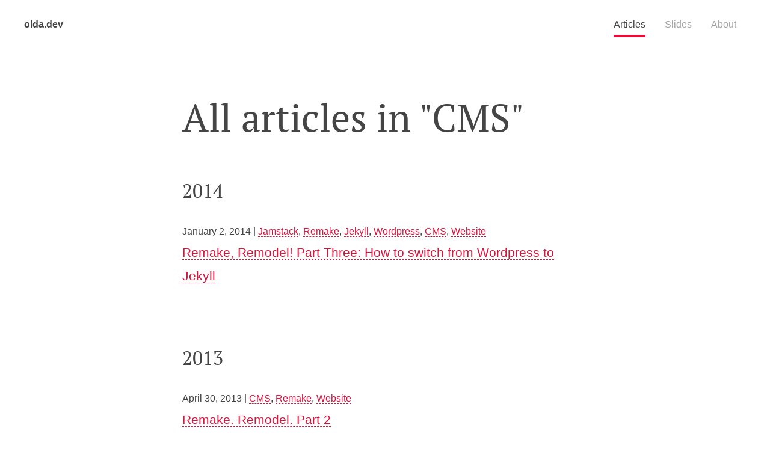

--- FILE ---
content_type: text/html; charset=utf-8
request_url: https://fettblog.eu/archive/cms/
body_size: 2123
content:
<!doctype html>

<html lang="en">

<head>
	<meta charset="utf-8">
<title>All articles in &quot;CMS&quot;</title>
<meta name="viewport" content="width=device-width,initial-scale=1">
<meta name="theme-color" content="white">

<meta name="description" content="Articles on web dev and software engineering: TypeScript, JavaScript, Rust, and more!">


<meta name="keywords" content="Web, Web Ops, DevOps, Performance, Front-End, JavaScript, CSS">

<!-- Custom CSS -->
<link rel="stylesheet" href="/assets/styles/main.css?v=34">
<!-- RSS -->
<link rel="alternate" type="application/rss+xml" title="front-end technology talk &raquo; Updates" href="https://oida.dev/feed.xml">

<!-- Webmentions -->
<link rel="pingback" href="https://webmention.io/oida.dev/xmlrpc">
<link rel="webmention" href="https://webmention.io/oida.dev/webmention">
<link rel="apple-touch-icon" sizes="57x57" href="/icon/apple-icon-57x57.png">
<link rel="apple-touch-icon" sizes="60x60" href="/icon/apple-icon-60x60.png">
<link rel="apple-touch-icon" sizes="72x72" href="/icon/apple-icon-72x72.png">
<link rel="apple-touch-icon" sizes="76x76" href="/icon/apple-icon-76x76.png">
<link rel="apple-touch-icon" sizes="114x114" href="/icon/apple-icon-114x114.png">
<link rel="apple-touch-icon" sizes="120x120" href="/icon/apple-icon-120x120.png">
<link rel="apple-touch-icon" sizes="144x144" href="/icon/apple-icon-144x144.png">
<link rel="apple-touch-icon" sizes="152x152" href="/icon/apple-icon-152x152.png">
<link rel="apple-touch-icon" sizes="180x180" href="/icon/apple-icon-180x180.png">
<link rel="icon" type="image/png" sizes="192x192"  href="/icon/android-icon-192x192.png">
<link rel="icon" type="image/png" sizes="32x32" href="/icon/favicon-32x32.png">
<link rel="icon" type="image/png" sizes="96x96" href="/icon/favicon-96x96.png">
<link rel="icon" type="image/png" sizes="16x16" href="/icon/favicon-16x16.png">
<link rel="manifest" href="/manifest.json">
<meta name="msapplication-TileColor" content="#ffffff">
<meta name="msapplication-TileImage" content="/icon/ms-icon-144x144.png">
<meta name="theme-color" content="#ffffff">
<link rel="canonical" href="https://oida.dev/archive/cms/" />

<link rel="me" href="https://mastodon.social/@deadparrot">

<meta name="twitter:card" content="summary_large_image">
<meta name="twitter:title" content="All articles in &quot;CMS&quot;">
<meta name="twitter:creator" content="@ddprrt">

  



</head>
<body >

	<nav class="nav">
  <a class="logo" href="/">oida.dev</a>
  <ul class="navbar">
    <li class="navbar-item"><a class="navbar-link active" href="/articles/">Articles</a></li>
    <li class="navbar-item"><a class="navbar-link" href="/slides/">Slides</a></li>
    <li class="navbar-item"><a class="navbar-link" href="/about/">About</a></li>
  </ul>
  <button class="navbar-button" id="open">Menu</button>
  <button class="navbar-button" id="close">Close</button>
</nav>



	<article class="wrapper h-entry">
  <div class="bg">
    <div class="preamble main-frame list">
      <h1>All articles in &quot;CMS&quot;</h1>
    </div>
  </div>
  <div class="grid main-frame">
    <div class="list-content">
      

  
  
  

  
  
    
    </ul>
  
    
<h2 class="list-year">2014</h2>

<ul class="article-list">
  
  

  <li class="article-list-item">
    <span class="article-meta-highlight">January 2, 2014 |
    
      
        <a class="article-list-category-link" href="/archive/jamstack/">Jamstack</a>,
      
        <a class="article-list-category-link" href="/archive/remake/">Remake</a>,
      
        <a class="article-list-category-link" href="/archive/jekyll/">Jekyll</a>,
      
        <a class="article-list-category-link" href="/archive/wordpress/">Wordpress</a>,
      
        <a class="article-list-category-link" href="/archive/cms/">CMS</a>,
      
        <a class="article-list-category-link" href="/archive/website/">Website</a>
      
    
    </span>
    <a class="article-list-link" href="/blog/2014/01/02/how-to-switch-from-wordpress-to-jekyll/">Remake, Remodel! Part Three: How to switch from Wordpress to Jekyll</a>
  </li>


  
  
  

  
  
    
    </ul>
  
    
<h2 class="list-year">2013</h2>

<ul class="article-list">
  
  

  <li class="article-list-item">
    <span class="article-meta-highlight">April 30, 2013 |
    
      
        <a class="article-list-category-link" href="/archive/cms/">CMS</a>,
      
        <a class="article-list-category-link" href="/archive/remake/">Remake</a>,
      
        <a class="article-list-category-link" href="/archive/website/">Website</a>
      
    
    </span>
    <a class="article-list-link" href="/blog/2013/04/30/remake-remodel-part-2/">Remake. Remodel. Part 2</a>
  </li>


  
  
  

  
  
    
    </ul>
  
    
<h2 class="list-year">2012</h2>

<ul class="article-list">
  
  

  <li class="article-list-item">
    <span class="article-meta-highlight">November 15, 2012 |
    
      
        <a class="article-list-category-link" href="/archive/cms/">CMS</a>,
      
        <a class="article-list-category-link" href="/archive/remake/">Remake</a>,
      
        <a class="article-list-category-link" href="/archive/website/">Website</a>
      
    
    </span>
    <a class="article-list-link" href="/blog/2012/11/15/remake-remodel/">Remake, Remodel.</a>
  </li>



</ul>

    </div>
  </div>
</article>


	<div class="footer-area">
<section class="copyright">oida.dev © 2012 - 2026</section>
<nav class="footer-nav">
    <a class="footer-link" href="/about/">About</a>
    <a class="footer-link" href="/legal-notice/">Legal notice</a>
    <a class="footer-link" href="/speaking/">Speaking</a>
    <a href="https://bsky.app/profile/deadparrot.dev" class="footer-link" target="_blank" rel="noopener noreferrer">Bluesky</a>
    <a href="https://github.com/ddprrt" class="footer-link" target="_blank" rel="noopener noreferrer">Github</a>
    <a href="https://mastodon.social/@deadparrot" class="footer-link" target="_blank" rel="noopener noreferrer">Mastodon</a>
    <a class="footer-link" href="/feed.xml">RSS Feed</a>
</nav>
</div>

	<script>
const nav = document.querySelector('.nav')

const movieSidebar = document.querySelector('.movie-list')
const activeCinema = document.querySelector('a[href*=cinema].active')

const cineTop = sessionStorage.getItem('cinemaPos')

document.querySelector('#open').addEventListener('click', function(e) {
  e.preventDefault()
  nav.classList.add('active')
})

document.querySelector('#close').addEventListener('click', function(e) {
  e.preventDefault()
  nav.classList.remove('active')
})


window.addEventListener('beforeunload', () => {
  if(activeCinema && movieSidebar) {
    sessionStorage.setItem('cinemaPos', movieSidebar.scrollTop)
  } else {
    sessionStorage.setItem('cinemaPos', 0)
  }
})

if(cineTop && movieSidebar) {
  movieSidebar.scrollTop = parseInt(cineTop, 10)
}
</script>
<script>

const version = 34;

function register() {
  navigator.serviceWorker.register(`/pwabuilder-sw.js?v=34`, {
    scope: '/'
  }).then(function(reg) {
    console.log('Service worker has been registered for scope:', reg.scope);
  });
}

function unregister() {
  navigator.serviceWorker.getRegistrations().then(function(registrations) {
    let available = false;
    for(let registration of registrations) {
      if (registration.active && registration.active.scriptURL.endsWith("v=" + version)) {
        available = true
      } else {
        registration.unregister()
      }
    }

    if (!available) {
      //register();
    }
  })
}

if('serviceWorker' in navigator) {
  unregister()
}
</script>

<script defer src="https://static.cloudflareinsights.com/beacon.min.js/vcd15cbe7772f49c399c6a5babf22c1241717689176015" integrity="sha512-ZpsOmlRQV6y907TI0dKBHq9Md29nnaEIPlkf84rnaERnq6zvWvPUqr2ft8M1aS28oN72PdrCzSjY4U6VaAw1EQ==" data-cf-beacon='{"version":"2024.11.0","token":"33ffecadaafa4c4b9b53317127166508","r":1,"server_timing":{"name":{"cfCacheStatus":true,"cfEdge":true,"cfExtPri":true,"cfL4":true,"cfOrigin":true,"cfSpeedBrain":true},"location_startswith":null}}' crossorigin="anonymous"></script>
</body>
</html>
